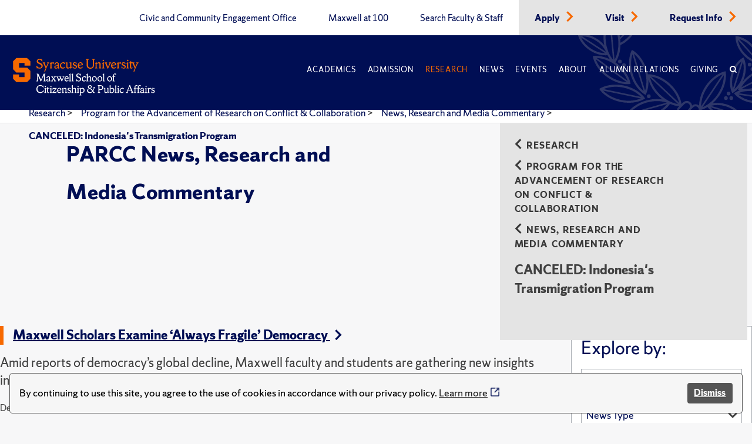

--- FILE ---
content_type: text/html; charset=utf-8
request_url: https://www.maxwell.syr.edu/research/program-for-the-advancement-research-on-conflict-collaboration/news-and-research/2020/03/25/default-calendar/canceled-indonesia-s-transmigration-program?page=5
body_size: 13270
content:
 <!DOCTYPE html> <html lang="en"> <head> <title>
	CANCELED: Indonesia&#39;s Transmigration Program
</title> <meta charset="UTF-8"> <meta name="viewport" content="width=device-width, initial-scale=1"> <link rel="preload" href="https://assets.syracuse.edu/fonts/shermansans-book.woff2" as="font" type="font/woff2" crossorigin> <link rel="preload" href="https://assets.syracuse.edu/fonts/shermansans-book-intl.woff2" as="font" type="font/woff2" crossorigin> <link rel="preload" href="https://assets.syracuse.edu/fonts/shermanserif-bold.woff2" as="font" type="font/woff2" crossorigin> <link rel="preload" href="https://assets.syracuse.edu/fonts/shermanserif-bold-intl.woff2" as="font" type="font/woff2" crossorigin> <link rel="preload" href="https://assets.syracuse.edu/fonts/shermanserif-book.woff2" as="font" type="font/woff2" crossorigin> <link rel="preload" href="https://assets.syracuse.edu/fonts/shermanserif-book-intl.woff2" as="font" type="font/woff2" crossorigin> <link href="/ResourcePackages/PSL/assets/dist/css/dds.min.css?v=1.6.5&amp;package=PSL" rel="stylesheet" type="text/css" /><link href="/ResourcePackages/PSL/assets/dist/css/main.min.css?v=122025&amp;package=PSL" rel="stylesheet" type="text/css" /> <link rel="stylesheet" media="print" href="/ResourcePackages/PSL/assets/dist/css/print.css" /> <link rel="apple-touch-icon" sizes="180x180" href="/apple-touch-icon.png?v=120120"> <link rel="icon" type="image/png" sizes="32x32" href="/favicon-32x32.png?v=120120"> <link rel="icon" type="image/png" sizes="16x16" href="/favicon-16x16.png?v=120120"> <link rel="manifest" href="/site.webmanifest?v=120120"> <link rel="mask-icon" href="/safari-pinned-tab.svg?v=120120" color="#f76900"> <meta name="msapplication-TileColor" content="#f76900"> <meta name="theme-color" content="#ffffff"> <script>
            (function (w, d, s, l, i) {
                w[l] = w[l] || []; w[l].push({
                    'gtm.start':
                        new Date().getTime(), event: 'gtm.js'
                }); var f = d.getElementsByTagName(s)[0],
                    j = d.createElement(s), dl = l != 'dataLayer' ? '&l=' + l : ''; j.async = true; j.src =
                        'https://www.googletagmanager.com/gtm.js?id=' + i + dl; f.parentNode.insertBefore(j, f);
            })(window, document, 'script', 'dataLayer', 'GTM-5FC97GL');
        </script> <script>
            (function (w, d, s, l, i) {
                w[l] = w[l] || []; w[l].push({
                    'gtm.start':
                        new Date().getTime(), event: 'gtm.js'
                }); var f = d.getElementsByTagName(s)[0],
                    j = d.createElement(s), dl = l != 'dataLayer' ? '&l=' + l : ''; j.async = true; j.src =
                        'https://www.googletagmanager.com/gtm.js?id=' + i + dl; f.parentNode.insertBefore(j, f);
            })(window, document, 'script', 'dataLayer', 'GTM-PR7SSV9');
        </script> <script type="text/javascript" src="//script.crazyegg.com/pages/scripts/0078/6959.js" async="async"></script> <script src="/ResourcePackages/PSL/assets/dist/js/cookieconsent.min.js?package=PSL" type="text/javascript" defer></script> <script defer>window.addEventListener("load", function () { window.wpcc.init({ "border": "thin", "corners": "small", "colors": { "popup": { "background": "#f6f6f6", "text": "#000000", "border": "#555555" }, "button": { "background": "#555555", "text": "#ffffff" } }, "position": "bottom", "content": { "message": "By continuing to use this site, you agree to the use of cookies in accordance with our privacy policy.", "button": "Dismiss" } }) });</script> <meta property="og:title" content="CANCELED: Indonesia&amp;#39;s Transmigration Program" /><meta property="og:type" content="website" /><meta property="og:url" content="https://www.maxwell.syr.edu/research/program-for-the-advancement-research-on-conflict-collaboration/education-training/conflict-management-center/2020/03/25/default-calendar/canceled-indonesia-s-transmigration-program" /><meta property="og:site_name" content="Maxwell School" /><meta name="Generator" content="Sitefinity 15.1.8333.0 DX" /><link rel="canonical" href="https://www.maxwell.syr.edu/research/program-for-the-advancement-research-on-conflict-collaboration/education-training/conflict-management-center/2020/03/25/default-calendar/canceled-indonesia-s-transmigration-program" /><link rel="prev" href="https://www.maxwell.syr.edu/research/program-for-the-advancement-research-on-conflict-collaboration/news-and-research/2020/03/25/default-calendar/canceled-indonesia-s-transmigration-program?page=4" /><link rel="next" href="https://www.maxwell.syr.edu/research/program-for-the-advancement-research-on-conflict-collaboration/news-and-research/2020/03/25/default-calendar/canceled-indonesia-s-transmigration-program?page=6" /><meta property="og:image" content="https://www.maxwell.syr.edu/ResourcePackages/PSL/assets/dist/images/MaxwellLogo.png" /><meta property="og:image:width" content="1200" /><meta property="og:image:height" content="630" /><script type="application/json" id="sf-insight-metadata">
	{"contentMetadata":"{\"Id\":\"a06f89ed-e747-46b3-840f-5a086abfc219\",\"ContentType\":\"Event\",\"Title\":\"CANCELED: Indonesia\u0027s Transmigration Program\",\"CanonicalTitle\":\"CANCELED: Indonesia\u0027s Transmigration Program\",\"CanonicalUrl\":\"https://www.maxwell.syr.edu/research/program-for-the-advancement-research-on-conflict-collaboration/education-training/conflict-management-center/2020/03/25/default-calendar/canceled-indonesia-s-transmigration-program\",\"DefaultLanguage\":\"en\",\"CreatedOn\":\"2021-02-08T22:30:49.927Z\",\"ModifiedOn\":\"2021-11-22T22:02:14.193Z\",\"SiteId\":\"b0c3cec8-0bdc-4a69-8f7a-edd69f405a7d\",\"SiteName\":\"Maxwell School\",\"ModuleName\":\"Events\",\"Hierarchies\":[{\"Id\":\"af879c84-f50a-4c4a-8342-6836dc3fe3c6\",\"Title\":\"Economics\",\"Parent\":{\"Id\":\"323e4e0e-9897-463a-999e-bdff37d947c6\",\"Title\":\"Departments\",\"Parent\":{\"Id\":\"e5cd6d69-1543-427b-ad62-688a99f5e7d4\",\"Title\":\"X Archive Categories\"}}},{\"Id\":\"eb65f229-0c9c-49eb-90a9-3d055ce5ed29\",\"Title\":\"Economics Department\",\"Parent\":{\"Id\":\"4ba284fc-da73-4cf1-a5bc-95f8ae45d0ec\",\"Title\":\"Departments\",\"Parent\":{\"Id\":\"b0f0c80c-ee0f-41e7-9e1c-a824d56b6156\",\"Title\":\"Units and Programs\"}}},{\"Id\":\"faf8a6e2-6eae-4f75-996f-3ec75d571f72\",\"Title\":\"General public (wider Syracuse community and beyond, including press)\",\"Parent\":{\"Id\":\"6c73a641-8a3b-4914-b2f5-5cdffb7e7723\",\"Title\":\"Preferred audience (please select only one)\",\"Parent\":{\"Id\":\"e5cd6d69-1543-427b-ad62-688a99f5e7d4\",\"Title\":\"X Archive Categories\"}}},{\"Id\":\"e9a444b3-e5a5-418e-ac96-c863e4756cf0\",\"Title\":\"PARCC research: International and Intra-state Conflicts\",\"Parent\":{\"Id\":\"2b4b431d-099d-4031-995b-05e55862983f\",\"Title\":\"PARCC\",\"Parent\":{\"Id\":\"0b629337-dfe5-4a67-976a-5302e87af7c7\",\"Title\":\"Centers \u0026 Institutes\",\"Parent\":{\"Id\":\"e5cd6d69-1543-427b-ad62-688a99f5e7d4\",\"Title\":\"X Archive Categories\"}}}},{\"Id\":\"36464262-b325-4ad5-ab16-02b4aba9917d\",\"Title\":\"Program for the Advancement of Research on Conflict \u0026 Collaboration\",\"Parent\":{\"Id\":\"90831ef3-5801-47f4-946f-f034c9aaabe7\",\"Title\":\"Research\",\"Parent\":{\"Id\":\"b0f0c80c-ee0f-41e7-9e1c-a824d56b6156\",\"Title\":\"Units and Programs\"}}}],\"SFDataProviderName\":\"OpenAccessDataProvider\",\"PageId\":\"0d810693-bdf9-4323-8ff2-502cb943095a\",\"PageTitle\":\"News, Research and Media Commentary\",\"PageCanonicalTitle\":\"News, Research and Media Commentary\",\"PageCanonicalUrl\":\"https://www.maxwell.syr.edu/research/program-for-the-advancement-research-on-conflict-collaboration/news-and-research/2020/03/25/default-calendar/canceled-indonesia-s-transmigration-program?page=5\"}","videosMetadata":"[]"}
</script><script type="application/json" id="sf-insight-settings">
	{"apiServerUrl":"https://api.insight.sitefinity.com","apiKey":"09818412-2992-c116-0a2c-2c0acf68b6a2","applicationName":"Website","trackingCookieDomain":"","keepDecTrackingCookieOnTrackingConsentRejection":false,"slidingExpirationForTrackingCookie":false,"maxAgeForTrackingCookieInDays":365,"trackYouTubeVideos":true,"crossDomainTrackingEntries":["www.maxwell.syr.edu"],"strategy":"Persist|False","docsHrefTestExpressions":[".*\\/docs\\/.+\\.{1}.+((\\?|\\\u0026)sfvrsn=.+){1}$",".+((\\?|\\\u0026)sf_dm_key=.+){1}$"],"sessionLengthInMinutes":30,"trackVimeoVideos":true,"useSecureCookies":true}
</script><script type="text/javascript" src="/WebResource.axd?d=[base64]&amp;t=638809129020000000">

</script><script src="https://cdn.insight.sitefinity.com/sdk/sitefinity-insight-client.min.3.1.35.js" crossorigin="" async="async">

</script></head> <body> <noscript> <iframe src="https://www.googletagmanager.com/ns.html?id=GTM-5FC97GL"
                    height="0" width="0" style="display:none;visibility:hidden"></iframe> </noscript> <noscript> <iframe src="https://www.googletagmanager.com/ns.html?id=GTM-PR7SSV9"
                    height="0" width="0" style="display:none;visibility:hidden"></iframe> </noscript> <script src="/ScriptResource.axd?d=6DQe8ARl7A9TiuWej5ttCi5aB00J2zp1yPDQbQ07JlmebJn18m5-EHjKoU9_AJMGpwi_yQnTtrkgoTaDSfKEHgIFUlLKzZ4zex6wnEIQjD7d4qDEjAVxn7nwpHr7JxAuhiSQBlUF4hLS6vCOnqYXrsLnZR2hU6nFQ4Uw-3MT7sFKqtZjjowGXnm3AJN9RnkP0&amp;t=2d10166" type="text/javascript"></script><script src="/ScriptResource.axd?d=dJqyoTStQGFGCcNtOAFUcg82EQbrAiwO3EH5LPAhdaZ4Twm5r7tlg6KYDaniForTjaVq7YQfoQXHXa8xrVjhZhOwzrvgpHjbqAl6JZndeg2kQ4g8kIoftdPXaMaZGBrQQpCb3ngcoUmerP4fPRflbWHUvtufO04KNeFoWyGbRO7VCaXrjeqNx84LpZQpDVII0&amp;t=2d10166" type="text/javascript"></script> <a id="header-skip-header" href="#content" class="skip-to-content" tabindex="1">Skip to content</a> <!-- Begin navbar --> <nav class="header" id="pageNav"> <!-- Crown menu above main navigation --> <div class="top-nav-wrap"> <div class="wrap"> <div class="top-navigation"> 



<ul class="menu is-thin">

    <li>
        <a class="" href="/civic-and-community-engagement-office" target="_self" data-ga-event-category="primary-nav-sitewide" data-ga-event-action="click" data-ga-event-label="civic and community engagement office">
            Civic and Community Engagement Office
        </a>
    </li>
    <li>
        <a class="" href="/centennial" target="_self" data-ga-event-category="primary-nav-sitewide" data-ga-event-action="click" data-ga-event-label="maxwell at 100">
            Maxwell at 100
        </a>
    </li>
    <li>
        <a class="" href="/directory" target="_self" data-ga-event-category="primary-nav-sitewide" data-ga-event-action="click" data-ga-event-label="search faculty &amp; staff">
            Search Faculty &amp; Staff
        </a>
    </li>
    <li class='alt'>
        <a class="" href="/apply" target="_self" data-ga-event-category="primary-nav-sitewide" data-ga-event-action="click" data-ga-event-label="apply">
            Apply
        </a>
            <span class="icon-right text-orange"><i class="icon-chevron-right"></i></span>
    </li>
    <li class='alt'>
        <a class="" href="/visit" target="_self" data-ga-event-category="primary-nav-sitewide" data-ga-event-action="click" data-ga-event-label="visit">
            Visit
        </a>
            <span class="icon-right text-orange"><i class="icon-chevron-right"></i></span>
    </li>
    <li class='alt'>
        <a class="" href="/request-info" target="_self" data-ga-event-category="primary-nav-sitewide" data-ga-event-action="click" data-ga-event-label="request info">
            Request Info
        </a>
            <span class="icon-right text-orange"><i class="icon-chevron-right"></i></span>
    </li>
</ul>







 </div> </div> </div> <!-- End crown menu --> <!-- Begin main navigation --> <div class="navigation"> <div class="wrap"> <div class="logo-wrap"> <a href="/"> <img class="desktop-image" src="/lib/assets/images/syr_maxwell_logo-01.svg" alt="Maxwell School Homepage" /> <img class="mobile-image" src="/lib/assets/images/syracuse-s.png" alt="Maxwell School Homepage" width="30" height="41" /> </a> </div> <a class="nav-toggle toggle" id="mobileToggle" href="#" aria-label="Navigation" aria-expanded="false" data-ga-event-category="primary-nav-sitewide" data-ga-event-action="expand" data-ga-event-label="mobile-menu"> <span class="menu-line"> <span class="menu-line-inner"></span> </span> </a> <div class="nav-wrap"> <div class="navigation-menu"> 



<ul id="primaryMenu" class="menu is-thin is-caps">
    <li class="nav-dropdown">
        <a href="/academics" target="_self" class="with-dropdown dropdown-toggle " data-ga-event-category="primary-nav-sitewide" data-ga-event-action="click" data-ga-event-label="academics" >Academics</a>

            <button type="button" class="mobile-dropdown-toggle" href="#" aria-expanded="false" data-ga-event-category="primary-nav-sitewide" data-ga-event-action="expand" data-ga-event-label="academics"><span class="icon-down"><i class="icon-chevron-down"><span class="sr-only">Expand or collapse menu</span></i></span></button>
            <ul class="research-dropdown dropdown-wrap">
                    <li><a href="/academics/undergraduate-study" class="with-dropdown" data-ga-event-category="primary-nav-sitewide" data-ga-event-action="click" data-ga-event-label="undergraduate study">Undergraduate Study</a></li>
                    <li><a href="/academics/graduate-study" class="with-dropdown" data-ga-event-category="primary-nav-sitewide" data-ga-event-action="click" data-ga-event-label="graduate study">Graduate Study</a></li>
                    <li><a href="/academics/certificates-of-advanced-study" class="with-dropdown" data-ga-event-category="primary-nav-sitewide" data-ga-event-action="click" data-ga-event-label="certificates of advanced study">Certificates of Advanced Study</a></li>
                    <li><a href="/academics/maxwell-in-washington" class="with-dropdown" data-ga-event-category="primary-nav-sitewide" data-ga-event-action="click" data-ga-event-label="maxwell-in-washington">Maxwell-in-Washington</a></li>
                    <li><a href="/academics/next-generation-leadership-corps" class="with-dropdown" data-ga-event-category="primary-nav-sitewide" data-ga-event-action="click" data-ga-event-label="next generation leadership corps">Next Generation Leadership Corps</a></li>
                    <li><a href="/academics/non-degree-programs-and-short-format-courses" class="with-dropdown" data-ga-event-category="primary-nav-sitewide" data-ga-event-action="click" data-ga-event-label="non-degree programs and short-format courses">Non-Degree Programs and Short-Format Courses</a></li>
                    <li><a href="/academics/opportunities-for-veterans-and-military" class="with-dropdown" data-ga-event-category="primary-nav-sitewide" data-ga-event-action="click" data-ga-event-label="opportunities for veterans and military">Opportunities for Veterans and Military</a></li>
                    <li><a href="/academics/workplace-training" class="with-dropdown" data-ga-event-category="primary-nav-sitewide" data-ga-event-action="click" data-ga-event-label="workplace training">Workplace Training</a></li>
                    <li><a href="/academics/departments" class="with-dropdown" data-ga-event-category="primary-nav-sitewide" data-ga-event-action="click" data-ga-event-label="departments">Departments</a></li>
            </ul>
    </li>
    <li class="nav-dropdown">
        <a href="/admissions-financial-aid" target="_self" class="with-dropdown dropdown-toggle " data-ga-event-category="primary-nav-sitewide" data-ga-event-action="click" data-ga-event-label="admission" >Admission</a>

            <button type="button" class="mobile-dropdown-toggle" href="#" aria-expanded="false" data-ga-event-category="primary-nav-sitewide" data-ga-event-action="expand" data-ga-event-label="admission"><span class="icon-down"><i class="icon-chevron-down"><span class="sr-only">Expand or collapse menu</span></i></span></button>
            <ul class="research-dropdown dropdown-wrap">
                    <li><a href="/admissions-financial-aid/undergraduate-admission-financial-aid" class="with-dropdown" data-ga-event-category="primary-nav-sitewide" data-ga-event-action="click" data-ga-event-label="undergraduate admission &amp; financial aid">Undergraduate Admission &amp; Financial Aid</a></li>
                    <li><a href="/admissions-financial-aid/graduate-admission-financial-aid" class="with-dropdown" data-ga-event-category="primary-nav-sitewide" data-ga-event-action="click" data-ga-event-label="graduate admission &amp; financial aid">Graduate Admission &amp; Financial Aid</a></li>
                    <li><a href="/admissions-financial-aid/non-degree-programs-executive-training" class="with-dropdown" data-ga-event-category="primary-nav-sitewide" data-ga-event-action="click" data-ga-event-label="non-degree program admission">Non-Degree Program Admission</a></li>
            </ul>
    </li>
    <li class="nav-dropdown">
        <a href="/research" target="_self" class="with-dropdown dropdown-toggle active" data-ga-event-category="primary-nav-sitewide" data-ga-event-action="click" data-ga-event-label="research" >Research</a>

            <button type="button" class="mobile-dropdown-toggle" href="#" aria-expanded="false" data-ga-event-category="primary-nav-sitewide" data-ga-event-action="expand" data-ga-event-label="research"><span class="icon-down"><i class="icon-chevron-down"><span class="sr-only">Expand or collapse menu</span></i></span></button>
            <ul class="research-dropdown dropdown-wrap">
                    <li><a href="/research/centers-institutes" class="with-dropdown" data-ga-event-category="primary-nav-sitewide" data-ga-event-action="click" data-ga-event-label="centers &amp; institutes">Centers &amp; Institutes</a></li>
                    <li><a href="/research/books" class="with-dropdown" data-ga-event-category="primary-nav-sitewide" data-ga-event-action="click" data-ga-event-label="faculty books">Faculty Books</a></li>
                    <li><a href="/research/publications" class="with-dropdown" data-ga-event-category="primary-nav-sitewide" data-ga-event-action="click" data-ga-event-label="research publications">Research Publications</a></li>
            </ul>
    </li>
    <li class="nav-dropdown">
        <a href="/news" target="_self" class="with-dropdown dropdown-toggle " data-ga-event-category="primary-nav-sitewide" data-ga-event-action="click" data-ga-event-label="news" >News</a>

            <button type="button" class="mobile-dropdown-toggle" href="#" aria-expanded="false" data-ga-event-category="primary-nav-sitewide" data-ga-event-action="expand" data-ga-event-label="news"><span class="icon-down"><i class="icon-chevron-down"><span class="sr-only">Expand or collapse menu</span></i></span></button>
            <ul class="research-dropdown dropdown-wrap">
                    <li><a href="/news/subscribe-for-updates" class="with-dropdown" data-ga-event-category="primary-nav-sitewide" data-ga-event-action="click" data-ga-event-label="subscribe for updates">Subscribe for Updates</a></li>
            </ul>
    </li>
    <li class="nav-dropdown">
        <a href="/events" target="_self" class="with-dropdown dropdown-toggle " data-ga-event-category="primary-nav-sitewide" data-ga-event-action="click" data-ga-event-label="events" >Events</a>

    </li>
    <li class="nav-dropdown">
        <a href="/about" target="_self" class="with-dropdown dropdown-toggle " data-ga-event-category="primary-nav-sitewide" data-ga-event-action="click" data-ga-event-label="about" >About</a>

            <button type="button" class="mobile-dropdown-toggle" href="#" aria-expanded="false" data-ga-event-category="primary-nav-sitewide" data-ga-event-action="expand" data-ga-event-label="about"><span class="icon-down"><i class="icon-chevron-down"><span class="sr-only">Expand or collapse menu</span></i></span></button>
            <ul class="research-dropdown dropdown-wrap">
                    <li><a href="/about/school-leadership" class="with-dropdown" data-ga-event-category="primary-nav-sitewide" data-ga-event-action="click" data-ga-event-label="school leadership">School Leadership</a></li>
                    <li><a href="/about/partnerships" class="with-dropdown" data-ga-event-category="primary-nav-sitewide" data-ga-event-action="click" data-ga-event-label="partnerships">Partnerships</a></li>
            </ul>
    </li>
    <li class="nav-dropdown">
        <a href="/alumni-relations" target="_self" class="with-dropdown dropdown-toggle " data-ga-event-category="primary-nav-sitewide" data-ga-event-action="click" data-ga-event-label="alumni relations" >Alumni Relations</a>

            <button type="button" class="mobile-dropdown-toggle" href="#" aria-expanded="false" data-ga-event-category="primary-nav-sitewide" data-ga-event-action="expand" data-ga-event-label="alumni relations"><span class="icon-down"><i class="icon-chevron-down"><span class="sr-only">Expand or collapse menu</span></i></span></button>
            <ul class="research-dropdown dropdown-wrap">
                    <li><a href="/alumni-relations/perspective-magazine" class="with-dropdown" data-ga-event-category="primary-nav-sitewide" data-ga-event-action="click" data-ga-event-label="perspective magazine">Perspective Magazine</a></li>
            </ul>
    </li>
    <li class="nav-dropdown">
        <a href="/giving" target="_self" class="with-dropdown dropdown-toggle " data-ga-event-category="primary-nav-sitewide" data-ga-event-action="click" data-ga-event-label="giving" >Giving</a>

    </li>
    <li class="nav-search nav-search">
        <a href="#" aria-labelledby="searchId" aria-controls="searchBox" aria-expanded="false" id="searchNav" data-ga-event-category="primary-nav-sitewide" data-ga-event-action="click" data-ga-event-label="search">
            <span class="icon">
                <i class="icon-search"></i>
            </span>
        </a>
    </li>
</ul>








<ul class="menu is-thin secondaryMenuMobile">

    <li>
        <a class="" href="/civic-and-community-engagement-office" target="_self" data-ga-event-category="primary-nav-sitewide" data-ga-event-action="click" data-ga-event-label="civic and community engagement office">
            Civic and Community Engagement Office
        </a>
    </li>
    <li>
        <a class="" href="/centennial" target="_self" data-ga-event-category="primary-nav-sitewide" data-ga-event-action="click" data-ga-event-label="maxwell at 100">
            Maxwell at 100
        </a>
    </li>
    <li>
        <a class="" href="/directory" target="_self" data-ga-event-category="primary-nav-sitewide" data-ga-event-action="click" data-ga-event-label="search faculty &amp; staff">
            Search Faculty &amp; Staff
        </a>
    </li>
    <li class='alt'>
        <a class="" href="/apply" target="_self" data-ga-event-category="primary-nav-sitewide" data-ga-event-action="click" data-ga-event-label="apply">
            Apply
        </a>
            <span class="icon-right text-orange"><i class="icon-chevron-right"></i></span>
    </li>
    <li class='alt'>
        <a class="" href="/visit" target="_self" data-ga-event-category="primary-nav-sitewide" data-ga-event-action="click" data-ga-event-label="visit">
            Visit
        </a>
            <span class="icon-right text-orange"><i class="icon-chevron-right"></i></span>
    </li>
    <li class='alt'>
        <a class="" href="/request-info" target="_self" data-ga-event-category="primary-nav-sitewide" data-ga-event-action="click" data-ga-event-label="request info">
            Request Info
        </a>
            <span class="icon-right text-orange"><i class="icon-chevron-right"></i></span>
    </li>
</ul>





 </div> </div> <a class="search-toggle nav-search" href="#" aria-label="Search" id="mobileSearch" aria-expanded="false" data-ga-event-category="primary-nav-sitewide" data-ga-event-action="click" data-ga-event-label="search"> <span class="icon"><i class="icon-search"></i></span> </a> <div id="searchBox" aria-hidden="true" class="search-wrap"> 


<form class="search-form">
    <label id="searchId" for="SearchTextBoxId-1">Search</label>
    <div class="field-wrap sf-search-input-wrapper" role="search">
        <input type="search" aria-label="Search" title="Search input" placeholder="Search" id="SearchTextBoxId-1" value="" />
        <button class="search-button" aria-labelledby="searchId" id="SearchButtonId-1" >
            <span class="icon">
                <i class="icon-search"></i>
            </span>
        </button>
    </div>
    <input type="hidden" data-sf-role="resultsUrl" value="/search" />
    <input type="hidden" data-sf-role="indexCatalogue" value="site-search" />
    <input type="hidden" data-sf-role="wordsMode" value="AllWords" />
    <input type="hidden" data-sf-role="disableSuggestions" value='true' />
    <input type="hidden" data-sf-role="minSuggestionLength" value="3" />
    <input type="hidden" data-sf-role="suggestionFields" value="Title,Content" />
    <input type="hidden" data-sf-role="language" value="en" />
    <input type="hidden" data-sf-role="siteId" value="b0c3cec8-0bdc-4a69-8f7a-edd69f405a7d" />
    <input type="hidden" data-sf-role="suggestionsRoute" value="/restapi/search/suggestions" />
    <input type="hidden" data-sf-role="searchTextBoxId" value='#SearchTextBoxId-1' />
    <input type="hidden" data-sf-role="searchButtonId" value='#SearchButtonId-1' />
</form>



 </div> </div> <div id="orange-alert" class="background-orange-dark flex-grid font-size-9 display-none" style="min-height:70px;"> <div class="flex-grid flex-grid-item"> <div class="flex-self-center flex-grid-item-2 text-align-right font-size-7"><span class='icon-exclamation-circle'></span></div> <div class="orange-alert-message flex-self-center flex-grid-item">Orange Alert: This is a test of the S U ORANGE ALERT. This is only a test. There is no need to respond to this message.</div> </div> <div class="flex-self-center flex-grid-item-2 font-size-7 hide-lg hide-xl"><button id="orange-alert-dismiss" class="button button-primary"><span class='icon-times sr-only'>Close</span></button></div> </div> </div> <!-- End Navigation here --> </nav> <!-- End navbar --> <div class="body"> <!-- Inner page breadcrumb module --> <div class="flex-container inner-page-breadcrumbs"> <div class="flex-grid"> <div class="col-12"> 



    <ul>
                <li><a href="/research">Research </a> > </li>
                <li><a href="/research/program-for-the-advancement-research-on-conflict-collaboration">Program for the Advancement of Research on Conflict &amp; Collaboration </a> > </li>
                <li><a href="/research/program-for-the-advancement-research-on-conflict-collaboration/news-and-research">News, Research and Media Commentary </a> > </li>
                <li aria-current="page"><a class="active" href="">CANCELED: Indonesia&#39;s Transmigration Program</a></li>
    </ul>



    <script type="application/ld+json">{"@context":"https://schema.org","@type":"BreadcrumbList","itemListElement":[{"@type":"ListItem","position":1,"name":"Research","item":"https://www.maxwell.syr.edu/research"},{"@type":"ListItem","position":2,"name":"Program for the Advancement of Research on Conflict \u0026 Collaboration","item":"https://www.maxwell.syr.edu/research/program-for-the-advancement-research-on-conflict-collaboration"},{"@type":"ListItem","position":3,"name":"News, Research and Media Commentary","item":"https://www.maxwell.syr.edu/research/program-for-the-advancement-research-on-conflict-collaboration/news-and-research"},{"@type":"ListItem","position":4,"name":"CANCELED: Indonesia\u0027s Transmigration Program"}]}</script>
 </div> </div> </div> <!-- End inner page breadcrumbs --> <main id="content"> 
<section id="Contentplaceholder1_TD65BFB51001_Col00" class="sf_colsIn alt-hero" data-sf-element="Section" data-placeholder-label="Hero Section">
</section>
<section id="Contentplaceholder1_TD65BFB51003_Col00" class="sf_colsIn alt-section" data-sf-element="Section" data-placeholder-label="Section"><div class="flex-container">
    <div class="flex-grid sidebar-section">
        <div id="Contentplaceholder1_TD65BFB51004_Col00" class="sf_colsIn offset-xl-1 col-lg-6 col-xl-5">
<div >
    <div class="sfContentBlock sf-Long-text" ><h1>PARCC News, Research and Media Commentary</h1></div>
</div>
        </div>
        <div class="offset-lg-1 offset-xl-2 col-xs-12 col-lg-5 col-xl-4">
            <nav>
                <div id="Contentplaceholder1_TD65BFB51004_Col01" class="sf_colsIn sidebar-nav">    <div class="sidenav-breadcrumbs">
        <div class="breadcrumbs">
            <ul class="is-bold is-caps font-size-11">
                    <li>
                        <div>
                            <a href="/research"><span class="icon-left"><i class="icon-chevron-left"></i></span>Research</a>
                        </div>
                    </li>
                    <li>
                        <div>
                            <a href="/research/program-for-the-advancement-research-on-conflict-collaboration"><span class="icon-left"><i class="icon-chevron-left"></i></span>Program for the Advancement of Research on Conflict &amp; Collaboration</a>
                        </div>
                    </li>
                    <li>
                        <div>
                            <a href="/research/program-for-the-advancement-research-on-conflict-collaboration/news-and-research"><span class="icon-left"><i class="icon-chevron-left"></i></span>News, Research and Media Commentary</a>
                        </div>
                    </li>
            </ul>
        </div>
        <p class="is-bold text-gray-dark font-size-9 current-section">
            CANCELED: Indonesia&#39;s Transmigration Program
            <a href="#" class="sidebar-dropdown-icon" id="sidebar-dropdown" aria-label="sidebar dropdown"><span class="icon-down"><i class="icon-chevron-down"></i></span></a>
        </p>
    </div>

<div class="sidebar-menu">
    <ul class="font-size-10">
    </ul>
</div>




                </div>
            </nav>
        </div>
    </div>
</div>


<div class="flex-container-xl flex-container-center news-filter">
                <div class="flex-grid">
        <div class="flex-grid-item-lg padding-right-6 news-list">
                <div class="flex-grid margin-bottom-5">
                    <div class="flex-grid-item">
                            <h2 class="heading-display-h4">
                                <a class="text-blue" href="/news/article/maxwell-scholars-examine-always-fragile-democracy">
                                    Maxwell Scholars Examine ‘Always Fragile’ Democracy <span class="icon-right"><i class="icon-chevron-right"></i></span>
                                </a>
                            </h2>
                                                <div class="font-size-9 margin-top-3 paragraph-style"><p>Amid reports of democracy’s global decline, Maxwell faculty and students are gathering new insights into perception, polarization and other pressing concerns.</p></div>
                        <div class="font-size-11">
                            December 11, 2024
                        </div>
                            <div class="news-category margin-top-3">
                                <p>
                                        <span class="text-blue">See related: </span>
                                            <a href="/news/news/topic/federal">Federal</a>,                                             <a href="/news/news/topic/global-governance">Global Governance</a>,                                             <a href="/news/news/topic/grant-awards">Grant Awards</a>,                                             <a href="/news/news/topic/human-rights">Human Rights</a>,                                             <a href="/news/news/topic/non-governmental-organizations">Non-governmental Organizations</a>,                                             <a href="/news/news/topic/refugees">Refugees</a>,                                             <a href="/news/news/topic/student-experience">Student Experience</a>                                </p>
                            </div>
                    </div>
                </div>
                <div class="flex-grid margin-bottom-5">
                    <div class="flex-grid-item">
                            <h2 class="heading-display-h4">
                                <a class="text-blue" href="/news/article/taylor-talks-to-newsweek-about-the-us-sending-nuclear-weapons-to-ukraine">
                                    Taylor Talks to Newsweek About the US Sending Nuclear Weapons to Ukraine <span class="icon-right"><i class="icon-chevron-right"></i></span>
                                </a>
                            </h2>
                                                <div class="font-size-9 margin-top-3 paragraph-style"><p>“In theory, the U.S. could station U.S. nuclear weapons in Ukraine and maintain command authority of them, like it does in several NATO member states,” says Brian Taylor, professor of political science. “<span style="background-color: rgba(0, 0, 0, 0); font-family: inherit; font-size: inherit; text-align: inherit; text-transform: inherit; word-spacing: normal; caret-color: auto; white-space: inherit">But it's extremely difficult to imagine that happening.”</span></p></div>
                        <div class="font-size-11">
                            December 4, 2024
                        </div>
                            <div class="news-category margin-top-3">
                                <p>
                                        <span class="text-blue">See related: </span>
                                            <a href="/news/news/topic/conflict">Conflict</a>,                                             <a href="/news/news/topic/defense-security">Defense &amp; Security</a>,                                             <a href="/news/news/topic/government">Government</a>,                                             <a href="/news/news/topic/international-affairs">International Affairs</a>,                                             <a href="/news/news/topic/russia">Russia</a>,                                             <a href="/news/news/topic/u-s-foreign-policy">U.S. Foreign Policy</a>,                                             <a href="/news/news/topic/ukraine">Ukraine</a>,                                             <a href="/news/news/topic/united-states">United States</a>                                </p>
                            </div>
                    </div>
                </div>
                <div class="flex-grid margin-bottom-5">
                    <div class="flex-grid-item">
                            <h2 class="heading-display-h4">
                                <a class="text-blue" href="/research/article/russian-politics-a-very-short-introduction">
                                    Russian Politics: A Very Short Introduction <span class="icon-right"><i class="icon-chevron-right"></i></span>
                                </a>
                            </h2>
                                                    <div class="font-size-9 margin-top-3 paragraph-style">Brian Taylor</div>
                        <div class="font-size-9 margin-top-3 paragraph-style"><p>Professor and Russia expert Brian Taylor&nbsp;offers an up-to-date overview of the key forces that drive Russian politics. This book explores the primacy of the state over society, the role of the “West” in Russian political development, and the effect of the 1991 fall of the Soviet Union on the Russian political and economic system. Published by&nbsp;<br>Oxford University Press.</p></div>
                        <div class="font-size-11">
                            December 3, 2024
                        </div>
                            <div class="news-category margin-top-3">
                                <p>
                                        <span class="text-blue">See related: </span>
                                            <a href="/news/news/topic/international-affairs">International Affairs</a>,                                             <a href="/news/news/topic/russia">Russia</a>,                                             <a href="/news/news/topic/united-states">United States</a>                                </p>
                            </div>
                    </div>
                </div>
                <div class="flex-grid margin-bottom-5">
                    <div class="flex-grid-item">
                            <h2 class="heading-display-h4">
                                <a class="text-blue" href="/news/article/sultana-discusses-the-2024-un-climate-change-conference-cop29-with-al-jazeera">
                                    Sultana Discusses the 2024 UN Climate Change Conference (COP29) With Al Jazeera <span class="icon-right"><i class="icon-chevron-right"></i></span>
                                </a>
                            </h2>
                                                <div class="font-size-9 margin-top-3 paragraph-style"><p>“I don't think COP29 delivered the way many developing countries wanted. It was called the finance COP but you could call it a cop out in terms of how well the countries pledged a fraction of the needed finance. That goal of $1.3 trillion a year becoming only $300 billion a year now,” says Farhana Sultana, professor of geography and the environment.</p></div>
                        <div class="font-size-11">
                            December 3, 2024
                        </div>
                            <div class="news-category margin-top-3">
                                <p>
                                        <span class="text-blue">See related: </span>
                                            <a href="/news/news/topic/climate-change">Climate Change</a>,                                             <a href="/news/news/topic/government">Government</a>,                                             <a href="/news/news/topic/international-affairs">International Affairs</a>                                </p>
                            </div>
                    </div>
                </div>
                <div class="flex-grid margin-bottom-5">
                    <div class="flex-grid-item">
                            <h2 class="heading-display-h4">
                                <a class="text-blue" href="/news/article/de-nevers-piece-on-trump-s-second-term-and-america-s-future-role-in-nato-published-in-the-hill">
                                    De Nevers Piece on Trump’s Second Term and America’s Future Role in NATO Published in The Hill <span class="icon-right"><i class="icon-chevron-right"></i></span>
                                </a>
                            </h2>
                                                <div class="font-size-9 margin-top-3 paragraph-style"><p>“Trump’s return to power in the U.S. raises serious questions about America’s future role in NATO. He has been open in his disdain for NATO for decades,” says&nbsp;Renée de Nevers, associate professor of public administration and international affairs. “This leaves European NATO with a serious security problem at a time when the threat to Europe from Russia is clear and present.”</p></div>
                        <div class="font-size-11">
                            December 2, 2024
                        </div>
                            <div class="news-category margin-top-3">
                                <p>
                                        <span class="text-blue">See related: </span>
                                            <a href="/news/news/topic/conflict">Conflict</a>,                                             <a href="/news/news/topic/europe">Europe</a>,                                             <a href="/news/news/topic/federal">Federal</a>,                                             <a href="/news/news/topic/global-governance">Global Governance</a>,                                             <a href="/news/news/topic/national-security">National Security</a>,                                             <a href="/news/news/topic/nato">NATO</a>,                                             <a href="/news/news/topic/russia">Russia</a>,                                             <a href="/news/news/topic/u-s-foreign-policy">U.S. Foreign Policy</a>,                                             <a href="/news/news/topic/united-states">United States</a>                                </p>
                            </div>
                    </div>
                </div>
                <div class="flex-grid margin-bottom-5">
                    <div class="flex-grid-item">
                            <h2 class="heading-display-h4">
                                <a class="text-blue" href="/news/article/taylor-comments-on-election-interference-by-russia-in-associated-press-article">
                                    Taylor Comments on Election Interference by Russia in Associated Press Article <span class="icon-right"><i class="icon-chevron-right"></i></span>
                                </a>
                            </h2>
                                                <div class="font-size-9 margin-top-3 paragraph-style"><p>“Russia clearly interfered in this election,” says Brian Taylor, professor of political science and expert on Russian politics. He says Russia’s objectives were to “help Trump and to sow chaos more generally—although there is no evidence that their activities changed the outcome.”</p></div>
                        <div class="font-size-11">
                            November 15, 2024
                        </div>
                            <div class="news-category margin-top-3">
                                <p>
                                        <span class="text-blue">See related: </span>
                                            <a href="/news/news/topic/international-affairs">International Affairs</a>,                                             <a href="/news/news/topic/media-journalism">Media &amp; Journalism</a>,                                             <a href="/news/news/topic/russia">Russia</a>,                                             <a href="/news/news/topic/u-s-elections">U.S. Elections</a>,                                             <a href="/news/news/topic/united-states">United States</a>                                </p>
                            </div>
                    </div>
                </div>
                <div class="flex-grid margin-bottom-5">
                    <div class="flex-grid-item">
                            <h2 class="heading-display-h4">
                                <a class="text-blue" href="/news/article/thompson-talks-to-catholic-standard-miami-herald-about-the-catholic-vote-in-the-2024-election">
                                    Thompson Talks to Catholic Standard, Miami Herald About the Catholic Vote in the 2024 Election <span class="icon-right"><i class="icon-chevron-right"></i></span>
                                </a>
                            </h2>
                                                <div class="font-size-9 margin-top-3 paragraph-style"><p>“One thing we do know is that the Latino vote broke for Trump to a much greater extent than it has for any Republican,” says Margaret Susan Thompson, associate professor of history and political science. “So the question is, does that add significantly to the Catholic margin?”</p></div>
                        <div class="font-size-11">
                            November 13, 2024
                        </div>
                            <div class="news-category margin-top-3">
                                <p>
                                        <span class="text-blue">See related: </span>
                                            <a href="/news/news/topic/federal">Federal</a>,                                             <a href="/news/news/topic/race">Race &amp; Ethnicity</a>,                                             <a href="/news/news/topic/religion">Religion</a>,                                             <a href="/news/news/topic/u-s-elections">U.S. Elections</a>,                                             <a href="/news/news/topic/united-states">United States</a>                                </p>
                            </div>
                    </div>
                </div>
                <div class="flex-grid margin-bottom-5">
                    <div class="flex-grid-item">
                            <h2 class="heading-display-h4">
                                <a class="text-blue" href="/news/article/mccormick-quoted-in-bnn-bloomberg-article-on-crises-confronting-mexico-s-new-president">
                                    McCormick Quoted in BNN Bloomberg Article on Crises Confronting Mexico’s New President <span class="icon-right"><i class="icon-chevron-right"></i></span>
                                </a>
                            </h2>
                                                <div class="font-size-9 margin-top-3 paragraph-style"><p>“She both inherited a crisis as well as the commitments AMLO made to a range of stakeholders like the National Guard,” says Gladys McCormick, Jay and Debe Moskowitz Endowed Chair in Mexico-U.S. Relations, referring to the former president by his initials.&nbsp;<span style="background-color: rgba(0, 0, 0, 0); font-family: inherit; font-size: inherit; text-align: inherit; text-transform: inherit; word-spacing: normal; caret-color: auto; white-space: inherit"></span></p></div>
                        <div class="font-size-11">
                            November 12, 2024
                        </div>
                            <div class="news-category margin-top-3">
                                <p>
                                        <span class="text-blue">See related: </span>
                                            <a href="/news/news/topic/crime-violence">Crime &amp; Violence</a>,                                             <a href="/news/news/topic/government">Government</a>,                                             <a href="/news/news/topic/latin-america-and-the-caribbean">Latin America &amp; the Caribbean</a>,                                             <a href="/news/news/topic/national-security">National Security</a>                                </p>
                            </div>
                    </div>
                </div>
                <div class="flex-grid margin-bottom-5">
                    <div class="flex-grid-item">
                            <h2 class="heading-display-h4">
                                <a class="text-blue" href="/research/article/on-continuity-and-exceptionality-in-our-present-crisis-a-conversation-with-silvia-federici">
                                    On Continuity and Exceptionality in Our Present Crisis: A Conversation with Silvia Federici <span class="icon-right"><i class="icon-chevron-right"></i></span>
                                </a>
                            </h2>
                                                    <div class="font-size-9 margin-top-3 paragraph-style">Selina Gallo-Cruz, Chelsea Renea Morton</div>
                        <div class="font-size-9 margin-top-3 paragraph-style"><p>In this conversation with Associate Professor of Sociology Selina Gallo-Cruz and her co-author, Silvia shared her reflections on the human experiences that have shaped her scholarship, the continuities of capitalist discipline observed in her early advocacy, and how she makes sense of today’s compounding global crises. Published in Capitalism Nature Socialism.</p></div>
                        <div class="font-size-11">
                            November 11, 2024
                        </div>
                            <div class="news-category margin-top-3">
                                <p>
                                        <span class="text-blue">See related: </span>
                                            <a href="/news/news/topic/colonialism">Colonialism</a>,                                             <a href="/news/news/topic/conflict">Conflict</a>,                                             <a href="/news/news/topic/crime-violence">Crime &amp; Violence</a>,                                             <a href="/news/news/topic/gender-and-sex">Gender and Sex</a>,                                             <a href="/news/news/topic/latin-america-and-the-caribbean">Latin America &amp; the Caribbean</a>,                                             <a href="/news/news/topic/middle-east-and-north-africa">Middle East &amp; North Africa</a>,                                             <a href="/news/news/topic/united-states">United States</a>                                </p>
                            </div>
                    </div>
                </div>
                <div class="flex-grid margin-bottom-5">
                    <div class="flex-grid-item">
                            <h2 class="heading-display-h4">
                                <a class="text-blue" href="/news/article/taylor-speaks-with-afp-the-hill-and-newsweek-about-trump-s-victory-impact-on-ukraine-russia-war">
                                    Taylor Speaks With AFP, The Hill and Newsweek About Trump’s Victory, Impact on Ukraine-Russia War <span class="icon-right"><i class="icon-chevron-right"></i></span>
                                </a>
                            </h2>
                                                <div class="font-size-9 margin-top-3 paragraph-style"><p>“I can’t imagine Donald Trump rolling up his sleeves and digging into the nitty-gritty of the words of this conflict,” says Brian Taylor, professor of political science. “That’s not who he is [but] that’s what it takes to bring about ceasefires and peace settlements, lots of detailed, nitty-gritty negotiation on a whole host of issues. It’s not simply tell both sides to stop.”&nbsp;</p></div>
                        <div class="font-size-11">
                            November 7, 2024
                        </div>
                            <div class="news-category margin-top-3">
                                <p>
                                        <span class="text-blue">See related: </span>
                                            <a href="/news/news/topic/conflict">Conflict</a>,                                             <a href="/news/news/topic/federal">Federal</a>,                                             <a href="/news/news/topic/russia">Russia</a>,                                             <a href="/news/news/topic/u-s-elections">U.S. Elections</a>,                                             <a href="/news/news/topic/u-s-foreign-policy">U.S. Foreign Policy</a>,                                             <a href="/news/news/topic/u-s-national-security">U.S. National Security</a>,                                             <a href="/news/news/topic/ukraine">Ukraine</a>,                                             <a href="/news/news/topic/united-states">United States</a>                                </p>
                            </div>
                    </div>
                </div>
                <div class="flex-grid margin-bottom-5">
                    <div class="flex-grid-item">
                            <h2 class="heading-display-h4">
                                <a class="text-blue" href="/news/article/thompson-talks-to-the-catholic-standard-about-how-catholics-are-voting-in-the-presidential-election">
                                    Thompson Talks to the Catholic Standard About How Catholics Are Voting in the Presidential Election <span class="icon-right"><i class="icon-chevron-right"></i></span>
                                </a>
                            </h2>
                                                <div class="font-size-9 margin-top-3 paragraph-style"><p>“We know that Catholics are probably as divided as the rest of the electorate right now,” says Margaret Susan Thompson, associate professor of history and political science.&nbsp;<span style="background-color: initial; font-family: inherit; font-size: inherit; text-align: inherit; text-transform: inherit; word-spacing: normal; caret-color: auto; white-space: inherit">“The election is extremely close by almost any standard and Catholics seem to be in many ways mirroring the American population in that regard,” she says.</span></p></div>
                        <div class="font-size-11">
                            November 5, 2024
                        </div>
                            <div class="news-category margin-top-3">
                                <p>
                                        <span class="text-blue">See related: </span>
                                            <a href="/news/news/topic/federal">Federal</a>,                                             <a href="/news/news/topic/political-parties">Political Parties</a>,                                             <a href="/news/news/topic/religion">Religion</a>,                                             <a href="/news/news/topic/u-s-elections">U.S. Elections</a>,                                             <a href="/news/news/topic/united-states">United States</a>                                </p>
                            </div>
                    </div>
                </div>
                <div class="flex-grid margin-bottom-5">
                    <div class="flex-grid-item">
                            <h2 class="heading-display-h4">
                                <a class="text-blue" href="/research/article/inefficient-concessions-and-mediation">
                                    Inefficient Concessions and Mediation <span class="icon-right"><i class="icon-chevron-right"></i></span>
                                </a>
                            </h2>
                                                    <div class="font-size-9 margin-top-3 paragraph-style">Kristy Buzard, Ben Horne</div>
                        <div class="font-size-9 margin-top-3 paragraph-style"><p>Associate Professor of Economics Kristy Buzard and her co-author open up a new rationale for mediation: to increase the efficiency of signaling in a preliminary round of negotiations and to overcome the concern that concessions could be used against the giver in the future. Published in the Quarterly Journal of Political Science.</p></div>
                        <div class="font-size-11">
                            November 4, 2024
                        </div>
                            <div class="news-category margin-top-3">
                                <p>
                                        <span class="text-blue">See related: </span>
                                            <a href="/news/news/topic/conflict">Conflict</a>,                                             <a href="/news/news/topic/international-affairs">International Affairs</a>,                                             <a href="/news/news/topic/research-methods">Research Methods</a>                                </p>
                            </div>
                    </div>
                </div>
                <div class="flex-grid margin-bottom-5">
                    <div class="flex-grid-item">
                            <h2 class="heading-display-h4">
                                <a class="text-blue" href="/news/article/thompson-talks-to-abc-news-about-american-catholic-voters">
                                    Thompson Talks to ABC News About American Catholic Voters <span class="icon-right"><i class="icon-chevron-right"></i></span>
                                </a>
                            </h2>
                                                <div class="font-size-9 margin-top-3 paragraph-style"><p>“It's really interesting that the Catholic Church is probably one of the few places where you find people with different perspectives sitting together at Sunday Mass,” says Margaret Susan Thompson, associate professor of history and political science. She adds&nbsp;that if past election results are any indication, Catholic turnout and the choices they make at the polls will depend on a variety of factors.</p></div>
                        <div class="font-size-11">
                            October 30, 2024
                        </div>
                            <div class="news-category margin-top-3">
                                <p>
                                        <span class="text-blue">See related: </span>
                                            <a href="/news/news/topic/political-parties">Political Parties</a>,                                             <a href="/news/news/topic/race">Race &amp; Ethnicity</a>,                                             <a href="/news/news/topic/religion">Religion</a>,                                             <a href="/news/news/topic/u-s-elections">U.S. Elections</a>,                                             <a href="/news/news/topic/united-states">United States</a>                                </p>
                            </div>
                    </div>
                </div>
                <div class="flex-grid margin-bottom-5">
                    <div class="flex-grid-item">
                            <h2 class="heading-display-h4">
                                <a class="text-blue" href="/news/article/huber-weighs-in-on-the-vice-presidential-debate-and-the-topic-of-climate-change-in-abc-news-article">
                                    Huber Weighs In on the Vice Presidential Debate and the Topic of Climate Change in ABC News Article <span class="icon-right"><i class="icon-chevron-right"></i></span>
                                </a>
                            </h2>
                                                <div class="font-size-9 margin-top-3 paragraph-style"><p>Matthew Huber, professor of geography and the environment, says the VP debate was “evidence of the sad state of our climate discourse.“<span style="background-color: rgba(0, 0, 0, 0); font-family: inherit; font-size: inherit; text-align: inherit; text-transform: inherit; word-spacing: normal; caret-color: auto; white-space: inherit"></span></p></div>
                        <div class="font-size-11">
                            October 15, 2024
                        </div>
                            <div class="news-category margin-top-3">
                                <p>
                                        <span class="text-blue">See related: </span>
                                            <a href="/news/news/topic/climate-change">Climate Change</a>,                                             <a href="/news/news/topic/u-s-elections">U.S. Elections</a>,                                             <a href="/news/news/topic/united-states">United States</a>                                </p>
                            </div>
                    </div>
                </div>
                <div class="flex-grid margin-bottom-5">
                    <div class="flex-grid-item">
                            <h2 class="heading-display-h4">
                                <a class="text-blue" href="/news/article/tina-nabatchi-gives-keynote-address-at-oxford-s-social-outcomes-conference">
                                    Tina Nabatchi Gives Keynote Address at Oxford’s Social Outcomes Conference <span class="icon-right"><i class="icon-chevron-right"></i></span>
                                </a>
                            </h2>
                                                <div class="font-size-9 margin-top-3 paragraph-style"><p>The Maxwell professor spoke on the role of collaboration in public policy to researchers, policymakers and practitioners from around the world.</p></div>
                        <div class="font-size-11">
                            October 14, 2024
                        </div>
                            <div class="news-category margin-top-3">
                                <p>
                                        <span class="text-blue">See related: </span>
                                            <a href="/news/news/topic/awards-honors">Awards &amp; Honors</a>,                                             <a href="/news/news/topic/international-affairs">International Affairs</a>                                </p>
                            </div>
                    </div>
                </div>
                <div class="flex-grid margin-bottom-5">
                    <div class="flex-grid-item">
                            <h2 class="heading-display-h4">
                                <a class="text-blue" href="/news/article/sultana-speaks-with-al-jazeera-about-the-potential-damage-and-consequences-of-hurricane-milton">
                                    Sultana Speaks With Al Jazeera About the Potential Damage and Consequences of Hurricane Milton <span class="icon-right"><i class="icon-chevron-right"></i></span>
                                </a>
                            </h2>
                                                <div class="font-size-9 margin-top-3 paragraph-style"><p>“The type of damage that you'll see is to property, to infrastructure, to roads and highways, but also to critical infrastructure like hospitals and power stations. And this will be devastating. It will be in the many billions of dollars,” says Farhana Sultana, professor of geography and the environment.&nbsp;</p></div>
                        <div class="font-size-11">
                            October 9, 2024
                        </div>
                            <div class="news-category margin-top-3">
                                <p>
                                        <span class="text-blue">See related: </span>
                                            <a href="/news/news/topic/climate-change">Climate Change</a>,                                             <a href="/news/news/topic/natural-disasters">Natural Disasters</a>,                                             <a href="/news/news/topic/united-states">United States</a>                                </p>
                            </div>
                    </div>
                </div>
                <div class="flex-grid margin-bottom-5">
                    <div class="flex-grid-item">
                            <h2 class="heading-display-h4">
                                <a class="text-blue" href="/research/article/confronting-climate-coloniality-decolonizing-pathways-for-climate-justice">
                                    Confronting Climate Coloniality: Decolonizing Pathways for Climate Justice <span class="icon-right"><i class="icon-chevron-right"></i></span>
                                </a>
                            </h2>
                                                    <div class="font-size-9 margin-top-3 paragraph-style">Farhana Sultana</div>
                        <div class="font-size-9 margin-top-3 paragraph-style"><p>Farhana Sultana, professor of geography and the environment, has edited and contributed to this collection, which exposes how legacies of colonialism, imperialism, and capitalism co-produce and exacerbate the climate crisis, create disproportionate impacts on those who contributed the least to climate change, and influence global and local responses. (Routledge, 2024).</p></div>
                        <div class="font-size-11">
                            October 8, 2024
                        </div>
                            <div class="news-category margin-top-3">
                                <p>
                                        <span class="text-blue">See related: </span>
                                            <a href="/news/news/topic/climate-change">Climate Change</a>,                                             <a href="/news/news/topic/south-asia">South Asia</a>                                </p>
                            </div>
                    </div>
                </div>
                <div class="flex-grid margin-bottom-5">
                    <div class="flex-grid-item">
                            <h2 class="heading-display-h4">
                                <a class="text-blue" href="/research/article/riverine-citizenship-a-bosnian-city-in-love-with-the-river">
                                    Riverine Citizenship: A Bosnian City in Love with the River <span class="icon-right"><i class="icon-chevron-right"></i></span>
                                </a>
                            </h2>
                                                    <div class="font-size-9 margin-top-3 paragraph-style">Azra Hromadžić</div>
                        <div class="font-size-9 margin-top-3 paragraph-style"><p>&nbsp;<span style="background-color: initial; font-family: inherit; font-size: inherit; text-align: inherit; text-transform: inherit; word-spacing: normal; caret-color: auto; white-space: inherit">In the book </span>(Central European University Press, 2024)<span style="background-color: initial; font-family: inherit; font-size: inherit; text-align: inherit; text-transform: inherit; word-spacing: normal; caret-color: auto; white-space: inherit">, </span>Azra Hromadžić, associate professor of anthropology,&nbsp;<span style="background-color: initial; font-family: inherit; font-size: inherit; text-align: inherit; text-transform: inherit; word-spacing: normal; caret-color: auto; white-space: inherit">explores how residents of Bihać, a town in northwest Bosnia, mobilized to block construction of a hydroelectric dam on the Una River in 2015.&nbsp;</span></p></div>
                        <div class="font-size-11">
                            October 1, 2024
                        </div>
                            <div class="news-category margin-top-3">
                                <p>
                                        <span class="text-blue">See related: </span>
                                            <a href="/news/news/topic/europe">Europe</a>,                                             <a href="/news/news/topic/sustainability">Sustainability</a>,                                             <a href="/news/news/topic/water">Water</a>                                </p>
                            </div>
                    </div>
                </div>
                <div class="flex-grid margin-bottom-5">
                    <div class="flex-grid-item">
                            <h2 class="heading-display-h4">
                                <a class="text-blue" href="/news/article/lamis-abdelaaty-awarded-the-2024-montonna-fund">
                                    Lamis Abdelaaty Awarded the 2024 Montonna Fund <span class="icon-right"><i class="icon-chevron-right"></i></span>
                                </a>
                            </h2>
                                                <div class="font-size-9 margin-top-3 paragraph-style"><p>The fund was created in 1997 with a generous gift from the honoree’s daughter and Maxwell alumna, the late Mary Lou Williams.&nbsp;</p></div>
                        <div class="font-size-11">
                            September 20, 2024
                        </div>
                            <div class="news-category margin-top-3">
                                <p>
                                        <span class="text-blue">See related: </span>
                                            <a href="/news/news/topic/awards-honors">Awards &amp; Honors</a>,                                             <a href="/news/news/topic/giving">Giving</a>                                </p>
                            </div>
                    </div>
                </div>
                <div class="flex-grid margin-bottom-5">
                    <div class="flex-grid-item">
                            <h2 class="heading-display-h4">
                                <a class="text-blue" href="/news/article/patel-and-mcdowell-discuss-trump-s-plan-to-impose-tariffs-on-countries-that-start-wars-in-the-hill">
                                    Patel and McDowell Discuss Trump’s Plan to Impose Tariffs on Countries That Start Wars in The Hill <span class="icon-right"><i class="icon-chevron-right"></i></span>
                                </a>
                            </h2>
                                                <div class="font-size-9 margin-top-3 paragraph-style"><p>“The cost to the private sector is quite high,” says Kristen Patel, professor of practice of policy studies. “Former President Trump has not coherently explained how tariffs would benefit us, companies and consumers.” Daniel McDowell, professor of political science, says, “The idea of using tariffs to deter countries from invading other countries, it’s pretty out there.”</p></div>
                        <div class="font-size-11">
                            September 13, 2024
                        </div>
                            <div class="news-category margin-top-3">
                                <p>
                                        <span class="text-blue">See related: </span>
                                            <a href="/news/news/topic/china">China</a>,                                             <a href="/news/news/topic/government">Government</a>,                                             <a href="/news/news/topic/international-affairs">International Affairs</a>,                                             <a href="/news/news/topic/tariffs">Tariffs</a>,                                             <a href="/news/news/topic/trade">Trade</a>,                                             <a href="/news/news/topic/u-s-foreign-policy">U.S. Foreign Policy</a>,                                             <a href="/news/news/topic/u-s-national-security">U.S. National Security</a>,                                             <a href="/news/news/topic/united-states">United States</a>                                </p>
                            </div>
                    </div>
                </div>
                    </div>
            <div class="flex-grid-item-3-lg margin-x-auto">
                <div class="background-white border-1 padding-3">
                    <h3>Explore by:</h3>
<form action="/research/program-for-the-advancement-research-on-conflict-collaboration/news-and-research/" id="news-form" method="post">                            <div class='form-group'>
                                <label class='form-label sr-only' for='news-topic' id="news-topic-label">Topic</label>
                                <div class='select'>
                                    <select class='select-dropdown' id='news-topic' aria-labelledby='news-topic-label'>
                                        <option disabled selected hidden>Topic</option>
                                        <option value="">All</option>
                                    </select>
                                </div>
                            </div>
                            <div class='form-group'>
                                <label class='form-label sr-only' for='news-type' id="news-type-label">News Type</label>
                                <div class='select'>
                                    <select class='select-dropdown' id='news-type' aria-labelledby='news-type-label'>
                                        <option disabled selected hidden>News Type</option>
                                        <option value="">All</option>
                                                <option value="media-coverage">Media Coverage</option>
                                                <option value="book">Faculty Book</option>
                                                <option value="case">Case</option>
                                                <option value="journal-article">Journal Article</option>
                                                <option value="simulation">Simulations</option>
                                                <option value="school-news">School News</option>
                                    </select>
                                </div>
                            </div>
                            <div class='form-group'>
                                <label class='form-label sr-only' for='department' id="department-label">Research Unit</label>
                                <div class='select'>
                                    <select class='select-dropdown' id='department' aria-labelledby='department-label'>
                                        <option disabled selected hidden>Research Unit</option>
                                        <option value="">All</option>
                                                <option value="program-for-the-advancement-of-research-on-conflict-collaboration">Program for the Advancement of Research on Conflict &amp; Collaboration</option>
                                                <option value="e-parcc">E-PARCC</option>
                                    </select>
                                </div>
                            </div>
                            <div class='form-group'>
                                <label for='search' class='form-label sr-only'>Search all news</label>
                                <input id='search' type='text' placeholder='Search all news' class='form-field' />
                            </div>
                        <div class="flex-grid">
                            <div class="flex-grid-item padding-x-1"><button id="bnSearch" class='button button-primary margin-x-auto padding-right-3 padding-left-3'>Apply&#160;Filters</button></div>
                            <div class="flex-grid-item padding-x-1"><button id="bnClear2" class='button button-tertiary margin-x-auto padding-right-3 padding-left-3'>Clear&#160;Filters</button></div>
                        </div>
</form>                </div>
            </div>
    </div>
<ul class="pagination flex-justify-center padding-0">
                <li>
                <a href="/research/program-for-the-advancement-research-on-conflict-collaboration/news-and-research/2020/03/25/default-calendar/canceled-indonesia-s-transmigration-program">1</a>
            </li>
            <li>
                <a href="/research/program-for-the-advancement-research-on-conflict-collaboration/news-and-research/2020/03/25/default-calendar/canceled-indonesia-s-transmigration-program?page=2">2</a>
            </li>
            <li>
                <a href="/research/program-for-the-advancement-research-on-conflict-collaboration/news-and-research/2020/03/25/default-calendar/canceled-indonesia-s-transmigration-program?page=3">3</a>
            </li>
            <li>
                <a href="/research/program-for-the-advancement-research-on-conflict-collaboration/news-and-research/2020/03/25/default-calendar/canceled-indonesia-s-transmigration-program?page=4">4</a>
            </li>
            <li class="active background-orange-light">
                <div>5 <span class="sr-only">(current)</span></div>
            </li>
            <li>
                <a href="/research/program-for-the-advancement-research-on-conflict-collaboration/news-and-research/2020/03/25/default-calendar/canceled-indonesia-s-transmigration-program?page=6">6</a>
            </li>
            <li>
                <a href="/research/program-for-the-advancement-research-on-conflict-collaboration/news-and-research/2020/03/25/default-calendar/canceled-indonesia-s-transmigration-program?page=7">7</a>
            </li>
            <li>
                <a href="/research/program-for-the-advancement-research-on-conflict-collaboration/news-and-research/2020/03/25/default-calendar/canceled-indonesia-s-transmigration-program?page=8">8</a>
            </li>
            <li>
                <a href="/research/program-for-the-advancement-research-on-conflict-collaboration/news-and-research/2020/03/25/default-calendar/canceled-indonesia-s-transmigration-program?page=9">9</a>
            </li>
            <li>
                <a href="/research/program-for-the-advancement-research-on-conflict-collaboration/news-and-research/2020/03/25/default-calendar/canceled-indonesia-s-transmigration-program?page=10">10</a>
            </li>
            <li>
            <a href="/research/program-for-the-advancement-research-on-conflict-collaboration/news-and-research/2020/03/25/default-calendar/canceled-indonesia-s-transmigration-program?page=11" aria-label="Next">
                <span aria-hidden="true">&raquo;</span>
            </a>
        </li>
</ul>

</div>

<div data-sf-element="Row" class="orange-divider background-orange hide-related-event-info margin-top-6"><br></div><section>
    <div class="row container-xxl hide-related-event-info" data-sf-element="Row">
        <div class="flex-container">
            <div class="flex-grid gutter-spacious">
                <div id="Contentplaceholder1_C007_Col00" class="sf_colsIn flex-grid-item-9-md" data-sf-element="Column 1" data-placeholder-label="Column 1 Normal">
<div class="hide-related-event-info" >
    <div class="sfContentBlock sf-Long-text" ><h1>PARCC Events</h1></div>
</div>
<div class="hide-related-event-info" >
    <div class="sfContentBlock sf-Long-text" ></div>
</div>

                </div>
                <div id="Contentplaceholder1_C007_Col01" class="sf_colsIn flex-grid-item-3-md" data-sf-element="Column 2" data-placeholder-label="Column 2 Normal">
<div class="hide-related-event-info" >
    <div class="sfContentBlock sf-Long-text" ></div>
</div>

                </div>
            </div>
        </div>
    </div>
</section>



<div class="flex-container-xl flex-container-center event-detail">
    <div class="margin-left-2-xs">
        <h1 class="sf-event-title">
            <span >CANCELED: Indonesia&#39;s Transmigration Program</span>
        </h1>
        <span class="sf-event-type" style="background: #C0C0C0"></span>

            <p>
                <span class="icon-calendar margin-right-1"></span>
                <time>March 25, 2020, 12:30 p.m.-1:30 p.m. EDT</time>
            </p>
        
            <p>
                <address class="font-size-9">
                    <span class="icon-globe margin-right-1"></span>
                     400A Eggers
                </address>
            </p>
                    <p>
                <span>Add to:</span>
                <a href="/Sitefinity/Public/Services/ICalanderService/file.ics/?id=22d68a7d-32cc-478a-9c10-06cd44eb2533&amp;provider=&amp;uiculture=en" target="_blank" class="no-icon">Outlook</a>,
                <a href="/Sitefinity/Public/Services/ICalanderService/file.ics/?id=22d68a7d-32cc-478a-9c10-06cd44eb2533&amp;provider=&amp;uiculture=en" target="_blank" class="no-icon">ICal</a>,
                <a href="http://www.google.com/calendar/event?action=TEMPLATE&amp;text=CANCELED%3a+Indonesia%27s+Transmigration+Program&amp;dates=20200325T163000Z/20200325T173000Z&amp;location=&amp;sprop=website:https://www.maxwell.syr.edu&amp;sprop=name:CANCELED%3a+Indonesia%27s+Transmigration+Program&amp;details=%27Indonesia%27s+Transmigration+Program%27+presented+by+Alex+Rothenberg%2c+Assistant+Professor%2c+Economics.%c2%a0+Part+of+the+PARCC+Conversations+in+Conflict+Studies+Speaker+Series.%c2%a0+Sponsored+by+PARCC.%c2%a0+For+more+information%2c+contact+Roxanne+Tupper+at+rmtupper%40syr.edu+or+at+315-443-2367.%c2%a0%c2%a0&amp;recur=" target="_blank" rel="noopener" class="no-icon">Google Calendar</a>
            </p>

            <div class="paragraph-style"><p>'Indonesia's Transmigration Program' presented by Alex Rothenberg, Assistant Professor, Economics.&nbsp; Part of the PARCC Conversations in Conflict Studies Speaker Series.&nbsp; Sponsored by PARCC.&nbsp; For more information, contact Roxanne Tupper at rmtupper@syr.edu or at 315-443-2367.&nbsp;&nbsp;</p></div>
                                        <hr />
        <div class="event-detail-columns">
                        
            <div>
                <h2>Open to</h2>
                    <p>Public</p>
            </div>
            
            
            <div>
                <h2>Contact</h2>
                <p>


                </p>

            </div>

            <div>
                <h2>Accessibility</h2>
                    <p>Contact  to request accommodations</p>
            </div>
        </div>

    </div>

</div>

<div class="cta-buttons-only cta-background-orange-laurel text-white background-orange-dark">
    <div class="callout">
        <div class="column">
                    <div class="button-wrap">

                        <a class="button button-inverse-white margin" href="/research/program-for-the-advancement-research-on-conflict-collaboration/connect-with-parcc">Join the PARCC Listserv<span class="icon-right"><i class="icon-chevron-right"></i></span></a>
                    </div>
                    <div class="button-wrap">

                        <a class="button button-inverse-white margin" href="https://secure.syr.edu/s/1632/17/form/form.aspx?sid=1632&amp;gid=2&amp;pgid=2306&amp;cid=4529&amp;sort=1&amp;bledit=1&amp;dids=1257" target="_blank">Support PARCC<span class="icon-right"><i class="icon-chevron-right"></i></span></a>
                    </div>
                    <div class="button-wrap">

                        <a class="button button-inverse-white margin" href="/research/program-for-the-advancement-research-on-conflict-collaboration/connect-with-parcc">Request Info<span class="icon-right"><i class="icon-chevron-right"></i></span></a>
                    </div>
        </div>
    </div>
</div>
</section>
 </main> </div> <div>


    <div class="alt-address margin-x-auto">
        <div class="flex-container">
            <div class="flex-grid flex-column flex-row-md flex-items-center">
                    <div class="is-bold margin-right-6-md padding-y-1 padding-y-0-md">Program for the Advancement of Research on Conflict and Collaboration</div>
                
                    <div class="separator margin-right-1-md padding-left-3-md padding-right-6-md padding-y-1 padding-y-0-md">400 Eggers Hall</div>
                                                    <div class="separator margin-right-1-md padding-left-3-md padding-right-6-md padding-y-1 padding-y-0-md"><a href="mailto:parccadm@syr.edu">parccadm@syr.edu</a></div>
                                    <div class="separator margin-right-1-md padding-left-3-md padding-right-6-md padding-y-1 padding-y-0-md"><a href="tel:315.443.2367">315.443.2367</a></div>
                <div class="social-icons margin-left-4-md padding-y-1 padding-y-0-md">
                                                                                                                    </div>
            </div>
        </div>
    </div>
</div> <!-- Begin footer --> <footer class="background-blue"> <div class="wrap"> <div class="footer-menu-wrap"> <div class="flex-container"> <div class="flex-grid"> <div class="col-md-12 col-lg-3"> <!-- Footer logo --> <div class="footer-logo"> 

<div >
    <div class="sfContentBlock sf-Long-text" ><img src="/images/default-source/default-album/su-seal.svg?sfvrsn=4f066a3_5" alt="Syracuse University Seal" title="su-seal" data-displaymode="Original" width="165" height="165"></div>
</div> </div> </div> <!-- End footer logo --> <!-- Quick links module --> <div class="col-xs-12 col-md-8 col-lg-6"> 

<div >
    <div class="sfContentBlock sf-Long-text" ><div class="quick-links flex-container"><div class="flex-grid"><div class="col-12"><p class="font-size-10"><strong>Maxwell Quick Links:</strong></p></div><div class="col-xs-12 col-md-6"><ul class="font-size-10"><li><a target="_blank" href="https://answers.syr.edu/x/thPLBw">Answers</a></li><li><a href="https://thecollege.syr.edu/student-success/" class="no-icon" target="_blank">Undergraduate Advising</a></li><li><a href="/palmer-career-center" class="no-icon">Graduate Career Advising</a></li></ul></div><div class="col-xs-12 col-md-6"><ul class="font-size-10 secondary-list"><li><a href="/giving" class="no-icon">Support Maxwell</a></li><li><a href="/alumni-relations" class="no-icon">Alumni Relations</a></li><li><a href="https://ict.syr.edu" class="no-icon" target="_blank">Maxwell Computing Support</a></li></ul></div></div></div></div>
</div> </div> <!-- End quick links module --> <!-- Address and social icons module --> <div class="col-xs-12 col-md-4 col-lg-3"> <!-- Address container --> <div class="footer-address"> 

<div >
    <div class="sfContentBlock sf-Long-text" ><br><address class="text-white" data-sf-ec-immutable=""><p><strong>Maxwell School of Citizenship and Public Affairs</strong></p><p><a href="https://goo.gl/maps/yg39YuXmPXCUd2qF6" target="_blank" class="no-icon">200 Eggers Hall</a></p><p><a href="https://goo.gl/maps/yg39YuXmPXCUd2qF6" target="_blank" class="no-icon">Syracuse, NY 13244-1020</a></p><p><a href="tel:315.443.2252">315.443.2252</a></p></address></div>
</div> </div> <!-- End address container --> <!-- Social icons container --> <div class="social-icons"> 

<div >
    <div class="sfContentBlock sf-Long-text" ><div class="social-icons"><div class="bluesky"><a href="https://bsky.app/profile/maxwellsu.bsky.social" target="_blank"><img alt="Bluesky" src="/images/default-source/default-album/bluesky20x20.png?sfvrsn=6b0217de_1" sf-size="1302"></a></div><div class="facebook"><a href="https://www.facebook.com/Maxwell.School/" target="_blank"><img src="/images/default-source/default-album/facebook-icon.png?sfvrsn=b970d8d9_5" height="20" title="facebook" data-displaymode="Original" alt="Facebook" width="10"></a>
 </div><div class="instagram"><a href="https://www.instagram.com/maxwellschoolsu/" target="_blank"><img src="/images/default-source/default-album/instagram-icon.png?sfvrsn=864ad212_5" height="19" width="19" alt="Instagram"></a>
 </div><div class="linkedin"><a href="https://www.linkedin.com/school/syracuse-university---maxwell-school/" target="_blank"><img src="/images/default-source/default-album/linkedin-icon.png?sfvrsn=4f77c200_5" height="44" title="linkedin" data-displaymode="Original" alt="LinkedIn" width="44"></a>
 </div><div class="twitter"><a href="https://twitter.com/MaxwellSU/" target="_blank"><img src="/images/default-source/default-album/x.png?sfvrsn=320b2d2d_1" alt="X (twitter)" sf-size="1539"></a>
 </div><div class="youtube"><a href="https://www.youtube.com/user/maxwellschool/" target="_blank"><img src="/images/default-source/default-album/youtube-icon.png?sfvrsn=859ecace_5" height="15" title="youtube" data-displaymode="Original" alt="Youtube" width="20"></a>
 </div></div></div>
</div> </div> <!-- End social icons container --> </div> <!-- End address and social icons module --> </div> </div> </div> </div> <!-- Footer light blue container --> <div class="footer-navigation"> <div class="footer-menu"> <div class="flex-container"> <div class="flex-grid"> 

<div >
    <div class="sfContentBlock sf-Long-text" ><ul><li><a href="https://www.syracuse.edu/academics/calendars/academic-year/" class="no-icon" target="_blank">Academic Calendar</a></li><li><a href="https://www.syracuse.edu/life/accessibility-diversity/accessible-syracuse/" class="no-icon" target="_blank">Accessibility</a></li><li><a href="https://www.syracuse.edu/about/contact/emergencies/" class="no-icon" target="_blank">Emergencies</a></li><li><a href="https://www.syracuse.edu/about/map/" class="no-icon" target="_blank">Maps &amp; Directions</a></li><li><a href="https://myslice.syr.edu/" class="no-icon" target="_blank">MySlice</a></li><li><a href="https://www.syracuse.edu/about/site/privacy-policy/" class="no-icon" target="_blank">Privacy</a></li><li><a href="https://www.syracuse.edu/" class="no-icon" target="_blank">Syracuse U</a></li></ul></div>
</div> </div> </div> </div> </div> <!-- End light blue container --> <!-- Copyright module --> <div class="footer-copyright container-xxl margin-x-auto"> 

<div >
    <div class="sfContentBlock sf-Long-text" ><p class="text-white">© Syracuse University. <span class="is-italics">Knowledge crowns those who seek her.</span></p></div>
</div> </div> <!-- End copyright module --> </footer> <script src="/ResourcePackages/PSL/assets/dist/js/hero.js?package=PSL" type="text/javascript"></script><script src="/ResourcePackages/PSL/assets/dist/js/nav.js?v=052314&amp;package=PSL" type="text/javascript"></script><script src="/ResourcePackages/PSL/assets/dist/js/orangealert.js?package=PSL" type="text/javascript"></script><script src="/Frontend-Assembly/Telerik.Sitefinity.Frontend.Search/Mvc/Scripts/SearchBox/Search-box.min.js?package=PSL&amp;v=ODM4MTUyMTAy" type="text/javascript"></script><script src="/Mvc/Scripts/Navigation/nav.js?v=121925&amp;package=PSL" type="text/javascript"></script><script src="/Frontend-Assembly/SitefinityWebApp/Mvc/Scripts/NewsList/NewsSearch.js?package=PSL&amp;v=NTczMTUzNDAx" type="text/javascript"></script><script type="application/json" id="PersonalizationTracker">
	{"IsPagePersonalizationTarget":false,"IsUrlPersonalizationTarget":false,"PageId":"0d810693-bdf9-4323-8ff2-502cb943095a"}
</script><script type="text/javascript" src="/WebResource.axd?d=[base64]&amp;t=638809129660000000">

</script> </body> </html>


--- FILE ---
content_type: image/svg+xml
request_url: https://www.maxwell.syr.edu/ResourcePackages/PSL/assets/dist/assets/images/three-leaves.svg
body_size: -830
content:
<svg xmlns="http://www.w3.org/2000/svg" width="200.902" height="195.571" viewBox="0 0 200.902 195.571">
  <path id="Path_151" data-name="Path 151" d="M330.526,351.175l-2.737-1.949,2.064-2.658c.631-.817,15.175-19.066,46.484-25.343a124.491,124.491,0,0,1-22.9-9.013c-39.9-20.364-50.964-51.175-51.415-52.476l-1.1-3.179,3.219-.969c1.321-.406,32.762-9.509,72.657,10.864A116.668,116.668,0,0,1,415.052,297a99.144,99.144,0,0,1-5.37-13.5c-10.6-33.739.667-57.077,1.154-58.051l1.492-3.013,2.951,1.616c.957.524,23.541,13.232,34.137,46.971s-.667,57.074-1.154,58.051l-1.492,3.013-2.951-1.616c-.56-.307-8.538-4.838-17.179-15.273,1,2.137,1.484,3.486,1.568,3.734l1.1,3.179-3.218.969c-.177.053-.938.268-2.129.541a61.039,61.039,0,0,1,14.8,6.972l2.74,1.951-2.064,2.658c-.667.859-16.785,21.153-51.775,26.286a100.272,100.272,0,0,1-14.544,1.081C346.858,362.565,331.287,351.718,330.526,351.175Zm25.841-44.71c26.283,13.417,48.939,13.184,60.231,11.821L311.44,264.6C316.92,274.522,329.974,292.988,356.367,306.465ZM373.862,272.2c-26.286-13.417-48.942-13.181-60.231-11.821l105.158,53.687C413.309,304.142,400.252,285.676,373.862,272.2Zm71.182,46.45c2.354-8.988,4.6-25.359-1.785-45.7S425.668,240.47,418.6,234.439Zm-4.542,1.425-26.446-84.21c-2.354,8.991-4.6,25.362,1.785,45.7S433.434,314.045,440.5,320.074Zm-57.939,6.592c-21.091,3.095-34.857,12.241-41.928,18.272l87.336-12.815C419.473,328.375,403.671,323.568,382.563,326.666Zm46.1,10.162-87.373,12.82c8.467,3.742,24.253,8.54,45.445,5.449C407.824,352,421.593,342.857,428.661,336.828Z" transform="translate(-95.48 -337.668) rotate(28)" fill="#fff" opacity="0.2"/>
</svg>


--- FILE ---
content_type: application/javascript
request_url: https://www.maxwell.syr.edu/Mvc/Scripts/Navigation/nav.js?v=121925&package=PSL
body_size: -744
content:
(function () {
    document.addEventListener('DOMContentLoaded', function () {
        // enable/disable sidebar expand over on large screens
        function updateSidebarExpand() {
            var sidebarSection = document.querySelector('div.sidebar-section');
            var lastChild = document.querySelector('div.sidebar-section>div:last-child');

            if (window.innerWidth >= 1012) {
                if (sidebarSection) {
                    sidebarSection.style.minHeight = sidebarSection.clientHeight + "px";
                }
                if (lastChild) {
                    lastChild.style.height = sidebarSection.clientHeight + "px";
                    lastChild.classList.add('expandover');
                }
            } else {
                // disable expand-over behavior when viewport is small
                if (sidebarSection) {
                    sidebarSection.style.minHeight = '';
                }
                if (lastChild) {
                    lastChild.style.height = '';
                    lastChild.classList.remove('expandover');
                }
            }
        }

        // run on load and when window is resized
        updateSidebarExpand();
        window.addEventListener('resize', function () {
            updateSidebarExpand();
        });

        // Hide the nav toggle if the sidebar menu list is empty
        document.querySelectorAll('.sidebar-menu > ul').forEach(function (ul) {
            if (ul.children.length === 0) {
                document.querySelectorAll('#sidebar-dropdown').forEach(function (el) {
                    el.style.display = 'none';
                });
            }
        });

        // sidenav expand toggles
        document.querySelectorAll('.sidenav-expand').forEach(function (el) {
            el.addEventListener('click', function (event) {
                event.preventDefault();

                var self = this;
                var parent = self.parentElement;

                function siblingUls(elem) {
                    if (!elem || !elem.parentElement) return [];
                    return Array.prototype.filter.call(elem.parentElement.children, function (c) { return c.tagName.toLowerCase() === 'ul'; });
                }

                if (self.classList.contains('opened')) {
                    self.classList.remove('opened');
                    siblingUls(self).forEach(function (u) { u.classList.remove('opened'); });
                    if (parent) parent.classList.remove('opened');
                } else {
                    self.classList.add('opened');
                    siblingUls(self).forEach(function (u) { u.classList.add('opened'); });
                    if (parent) parent.classList.add('opened');

                    // remove 'opened' from opened siblings and their opened descendants
                    if (parent && parent.parentElement) {
                        Array.prototype.forEach.call(parent.parentElement.children, function (sibling) {
                            if (sibling !== parent && sibling.classList.contains('opened')) {
                                sibling.querySelectorAll('.opened').forEach(function (desc) { desc.classList.remove('opened'); });
                                sibling.classList.remove('opened');
                            }
                        });
                    }
                }
            });
        });

        // sidenav toggle
        var sidenavToggle = document.getElementById('sidenavToggle');
        if (sidenavToggle) {
            sidenavToggle.addEventListener('click', function (event) {
                event.preventDefault();
                var x = sidenavToggle.getAttribute('aria-expanded');
                x = (x === 'true') ? 'false' : 'true';
                sidenavToggle.setAttribute('aria-expanded', x);

                if (sidenavToggle.classList.contains('opened')) {
                    sidenavToggle.classList.remove('opened');
                    sidenavToggle.classList.remove('toggle-closed');
                    document.querySelectorAll('.sidebar-menu').forEach(function (m) { m.classList.remove('opened'); });
                    document.querySelectorAll('.current-section').forEach(function (c) { c.classList.remove('opened'); });
                } else {
                    sidenavToggle.classList.add('opened');
                    sidenavToggle.classList.add('toggle-closed');
                    document.querySelectorAll('.sidebar-menu').forEach(function (m) { m.classList.add('opened'); });
                    document.querySelectorAll('.current-section').forEach(function (c) { c.classList.add('opened'); });
                }
            });
        }
    });
})();


--- FILE ---
content_type: application/javascript
request_url: https://api.ipify.org/?format=jsonp&callback=getIP
body_size: -50
content:
getIP({"ip":"3.19.232.43"});